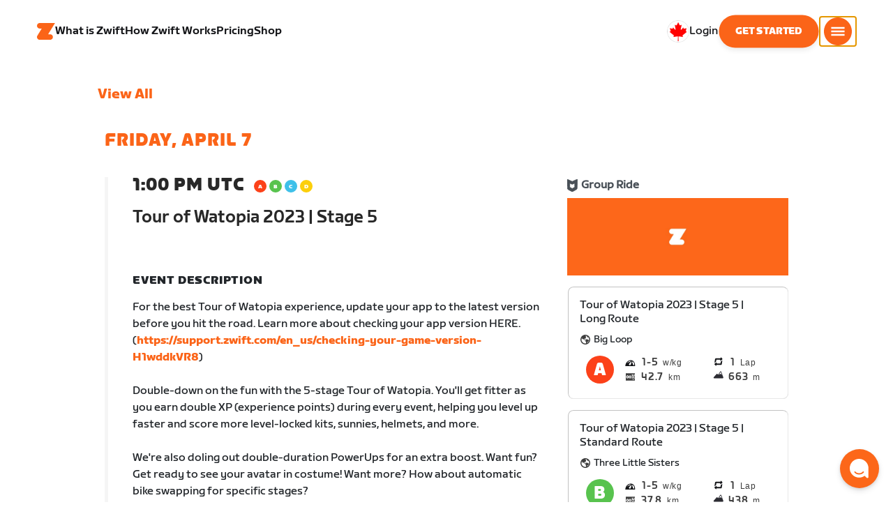

--- FILE ---
content_type: application/javascript
request_url: https://content-cdn.zwift.com/zwift-web-core/2.235.0/_next/static/chunks/88cbcf3d15a42637224f9317c3809e85b3f838bd.50d2cf9049c2e0b0b1f4.js
body_size: 4467
content:
(window.webpackJsonp=window.webpackJsonp||[]).push([[17],{C6vP:function(e,t,n){"use strict";var r=n("mXGw"),o=n("xARA");function a(){return(a=Object.assign||function(e){for(var t=1;t<arguments.length;t++){var n=arguments[t];for(var r in n)Object.prototype.hasOwnProperty.call(n,r)&&(e[r]=n[r])}return e}).apply(this,arguments)}var u=["as","style"],i=Object(r.forwardRef)((function(e,t){var n=e.as,o=void 0===n?"span":n,i=e.style,c=void 0===i?{}:i,s=function(e,t){if(null==e)return{};var n,r,o={},a=Object.keys(e);for(r=0;r<a.length;r++)n=a[r],t.indexOf(n)>=0||(o[n]=e[n]);return o}(e,u);return Object(r.createElement)(o,a({ref:t,style:a({border:0,clip:"rect(0 0 0 0)",height:"1px",margin:"-1px",overflow:"hidden",padding:0,position:"absolute",width:"1px",whiteSpace:"nowrap",wordWrap:"normal"},c)},s))}));function c(e){return"undefined"!==typeof window&&window.document&&window.document.createElement?e?e.ownerDocument:document:null}function s(e,t){(null==t||t>e.length)&&(t=e.length);for(var n=0,r=new Array(t);n<t;n++)r[n]=e[n];return r}function l(e,t){var n;if("undefined"===typeof Symbol||null==e[Symbol.iterator]){if(Array.isArray(e)||(n=function(e,t){if(e){if("string"===typeof e)return s(e,t);var n=Object.prototype.toString.call(e).slice(8,-1);return"Object"===n&&e.constructor&&(n=e.constructor.name),"Map"===n||"Set"===n?Array.from(e):"Arguments"===n||/^(?:Ui|I)nt(?:8|16|32)(?:Clamped)?Array$/.test(n)?s(e,t):void 0}}(e))||t&&e&&"number"===typeof e.length){n&&(e=n);var r=0;return function(){return r>=e.length?{done:!0}:{done:!1,value:e[r++]}}}throw new TypeError("Invalid attempt to iterate non-iterable instance.\nIn order to be iterable, non-array objects must have a [Symbol.iterator]() method.")}return(n=e[Symbol.iterator]()).next.bind(n)}function M(e,t){if(null!=e)if(function(e){return!(!e||"[object Function]"!={}.toString.call(e))}(e))e(t);else try{e.current=t}catch(n){throw new Error('Cannot assign value "'+t+'" to ref "'+e+'"')}}function f(){return(f=Object.assign||function(e){for(var t=1;t<arguments.length;t++){var n=arguments[t];for(var r in n)Object.prototype.hasOwnProperty.call(n,r)&&(e[r]=n[r])}return e}).apply(this,arguments)}var d,j=["as","children","type"],b={polite:-1,assertive:-1},y={polite:{},assertive:{}},O={polite:null,assertive:null},g=Object(r.forwardRef)((function(e,t){var n=e.as,o=void 0===n?"div":n,a=e.children,u=e.type,i=void 0===u?"polite":u,s=function(e,t){if(null==e)return{};var n,r,o={},a=Object.keys(e);for(r=0;r<a.length;r++)n=a[r],t.indexOf(n)>=0||(o[n]=e[n]);return o}(e,j),d=Object(r.useRef)(null),b=function(){for(var e=arguments.length,t=new Array(e),n=0;n<e;n++)t[n]=arguments[n];return Object(r.useCallback)((function(e){for(var n,r=l(t);!(n=r()).done;){M(n.value,e)}}),t)}(t,d),y=Object(r.useMemo)((function(){return Object(r.createElement)(o,f({},s,{ref:b,"data-reach-alert":!0}),a)}),[a,s]);return function(e,t,n){var o=function(e){var t=Object(r.useRef)(null);return Object(r.useEffect)((function(){t.current=e}),[e]),t.current}(e),a=Object(r.useRef)(null),u=Object(r.useRef)(!1);Object(r.useEffect)((function(){var r=c(n.current);u.current?o!==e?(a.current&&a.current.unmount(),a.current=I(e,r),a.current.mount(t)):a.current&&a.current.update(t):(u.current=!0,a.current=I(e,r),a.current.mount(t))}),[t,e,o,n]),Object(r.useEffect)((function(){return function(){a.current&&a.current.unmount()}}),[])}(i,y,d),y}));function I(e,t){var n=++b[e];return{mount:function r(o){if(O[e])y[e][n]=o,D();else{var a=t.createElement("div");a.setAttribute("data-reach-live-"+e,"true"),O[e]=a,t.body.appendChild(O[e]),r(o)}},update:function(t){y[e][n]=t,D()},unmount:function(){delete y[e][n],D()}}}function D(){null!=d&&window.clearTimeout(d),d=window.setTimeout((function(){Object.keys(y).forEach((function(e){var t=e;O[t]&&Object(o.render)(Object(r.createElement)(i,{as:"div"},Object(r.createElement)("div",{role:"assertive"===t?"alert":"status","aria-live":t},Object.keys(y[t]).map((function(e){return Object(r.cloneElement)(y[t][e],{key:e,ref:null})})))),O[t])}))}),500)}t.a=g},ZLGh:function(e,t){e.exports="[data-uri]"},by5d:function(e,t){e.exports="[data-uri]"},fyzS:function(e,t,n){"use strict";n.d(t,"a",(function(){return w})),n.d(t,"b",(function(){return A}));var r=n("mK0O"),o=n("mXGw"),a=n.n(o),u=n("8Jek"),i=n.n(u),c=n("ubth"),s=n("Fcif"),l=n("+I+c"),M=n("W0B4"),f=n.n(M),d=n("U/6f"),j=["className","cssModule","innerRef","tag"],b={tag:d.q,className:f.a.string,cssModule:f.a.object,innerRef:f.a.oneOfType([f.a.object,f.a.string,f.a.func])},y=function(e){var t=e.className,n=e.cssModule,r=e.innerRef,o=e.tag,u=Object(l.a)(e,j),c=Object(d.m)(i()(t,"toast-body"),n);return a.a.createElement(o,Object(s.a)({},u,{className:c,ref:r}))};y.propTypes=b,y.defaultProps={tag:"div"};var O=y,g=n("C6vP"),I=n("KzRJ"),D=0;var N=n("ZLGh"),m=n.n(N),p=n("by5d"),T=n.n(p),v=n("libp"),z=n.n(v),E=a.a.createElement,w="error",A="success",x={error:T.a,success:m.a},h={error:"assertive",success:"polite"},L=function(e){var t=e.children,n=e.autoCloseDelay,a=e.dataTestId,u=e.isVisible,s=e.onClose,l=e.severity,M=function(e){var t=e.interval,n=void 0===t?I.b:t,r=e.maxRuns,a=void 0===r?D:r,u=e.callback,i=void 0===u?function(){return!0}:u,c=Object(o.useState)(0),s=c[0],l=c[1],M=Object(o.useState)(!1),f=M[0],d=M[1],j=Object(o.useRef)(i),b=function(){var e=arguments.length>0&&void 0!==arguments[0]?arguments[0]:!f;d(e)},y=function(){return a>0&&s>=a};return Object(o.useEffect)((function(){j.current=i}),[i]),Object(o.useEffect)((function(){var e;return f&&!y()?e=setInterval((function(){j.current(),l(s+1)}),n):(clearInterval(e),b(!1)),function(){clearInterval(e)}}),[s,n,f]),{count:s,hasCompletedMaxRuns:y,isOn:f,resetCount:function(){return l(0)},toggleTimer:b}}({interval:n,maxRuns:1,callback:s}),f=M.resetCount,d=M.toggleTimer,j=Object(o.useRef)(void 0);return Object(o.useEffect)((function(){j.current=document.querySelector("body.with-sw-alert-banner"),u&&(f(),d(!0))}),[u]),E(c.a,{className:i()(z.a.toast,Object(r.a)({},z.a.toastVisible,u)),fade:!1,isOpen:u,style:{"--bannerHeight":j.current?"1":"0"},transition:{visible:z.a.toastVisible,timeout:0},"data-testid":a},E(O,{className:z.a.toastBody},E("div",{className:z.a.toastIconWrapper},E("img",{alt:"".concat(l," icon"),src:x[l]})),E(g.a,{type:h[l],className:z.a.toastText},t)))};L.defaultProps={autoCloseDelay:3e3,dataTestId:"toast-modal-container"};t.c=L},libp:function(e,t,n){e.exports={"font-regular":"toast-module__font-regular--1DDJS","font-medium":"toast-module__font-medium--2pkJP","font-bold":"toast-module__font-bold--7j4JN","font-black":"toast-module__font-black--2h0cT","font-fondo-light":"toast-module__font-fondo-light--R5qpw","font-fondo-regular":"toast-module__font-fondo-regular--2vh9r","font-fondo-medium":"toast-module__font-fondo-medium--3xUCK","font-fondo-bold":"toast-module__font-fondo-bold--1KOwI","font-fondo-black":"toast-module__font-fondo-black--3LSs-",toast:"toast-module__toast--1crod",toastBody:"toast-module__toastBody--1xkSb",toastIconWrapper:"toast-module__toastIconWrapper--2eqFT",toastText:"toast-module__toastText--YztR-",toastVisible:"toast-module__toastVisible--24_Fz"}},ubth:function(e,t,n){"use strict";var r=n("Fcif"),o=n("+I+c"),a=n("mK0O"),u=n("mXGw"),i=n.n(u),c=n("W0B4"),s=n.n(c),l=n("8Jek"),M=n.n(l),f=n("U/6f"),d=n("Fdab"),j=["className","cssModule","tag","isOpen","children","transition","fade","innerRef"];function b(e,t){var n=Object.keys(e);if(Object.getOwnPropertySymbols){var r=Object.getOwnPropertySymbols(e);t&&(r=r.filter((function(t){return Object.getOwnPropertyDescriptor(e,t).enumerable}))),n.push.apply(n,r)}return n}function y(e){for(var t=1;t<arguments.length;t++){var n=null!=arguments[t]?arguments[t]:{};t%2?b(Object(n),!0).forEach((function(t){Object(a.a)(e,t,n[t])})):Object.getOwnPropertyDescriptors?Object.defineProperties(e,Object.getOwnPropertyDescriptors(n)):b(Object(n)).forEach((function(t){Object.defineProperty(e,t,Object.getOwnPropertyDescriptor(n,t))}))}return e}var O={children:s.a.node,className:s.a.string,cssModule:s.a.object,fade:s.a.bool,isOpen:s.a.bool,tag:f.q,transition:s.a.shape(d.a.propTypes),innerRef:s.a.oneOfType([s.a.object,s.a.string,s.a.func])},g={isOpen:!0,tag:"div",fade:!0,transition:y(y({},d.a.defaultProps),{},{unmountOnExit:!0})};function I(e){var t=e.className,n=e.cssModule,a=e.tag,u=e.isOpen,c=e.children,s=e.transition,l=e.fade,b=e.innerRef,O=Object(o.a)(e,j),g=Object(f.m)(M()(t,"toast"),n),I=y(y(y({},d.a.defaultProps),s),{},{baseClass:l?s.baseClass:"",timeout:l?s.timeout:0});return i.a.createElement(d.a,Object(r.a)({},O,I,{tag:a,className:g,in:u,role:"alert",innerRef:b}),c)}I.propTypes=O,I.defaultProps=g,t.a=I}}]);